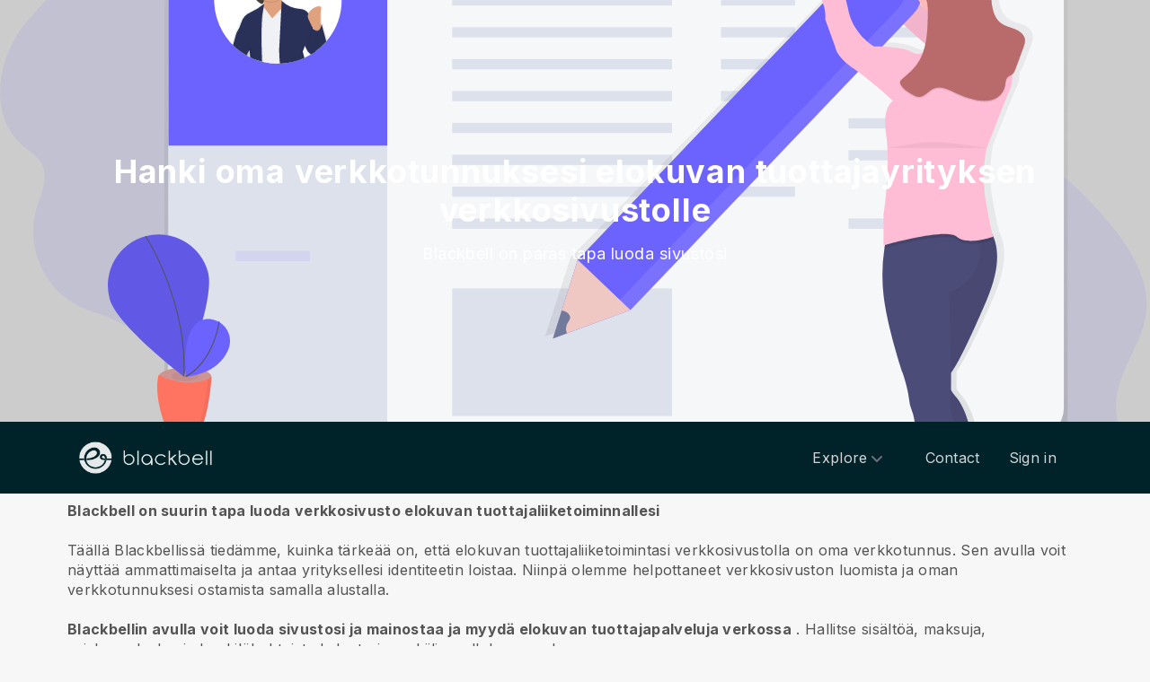

--- FILE ---
content_type: image/svg+xml
request_url: https://d2snvnzirxtkg3.cloudfront.net/blackbell/image/upload/c_crop,h_266,w_1084,x_10,y_74/c_scale,w_1500/v1561563696/permanent/ocCr3XqHQhWORWpUUAMw_zl5uy7.webp
body_size: 7571
content:
<svg id="eb784e0d-05db-44e6-8395-40b319063039" data-name="Layer 1" xmlns="http://www.w3.org/2000/svg" xmlns:xlink="http://www.w3.org/1999/xlink" width="1094" height="798.15" viewBox="0 0 1094 798.15"><defs><linearGradient id="b86fccb4-da21-4a09-8d3b-ff994f3aa5aa" x1="639.03" y1="672.43" x2="639.03" y2="50.93" gradientUnits="userSpaceOnUse"><stop offset="0" stop-color="gray" stop-opacity="0.25"/><stop offset="0.54" stop-color="gray" stop-opacity="0.12"/><stop offset="1" stop-color="gray" stop-opacity="0.1"/></linearGradient><linearGradient id="d2adb5db-d5c7-49ab-bfdd-50ec6aa449ae" x1="319.12" y1="309.68" x2="319.12" y2="212.15" xlink:href="#b86fccb4-da21-4a09-8d3b-ff994f3aa5aa"/><linearGradient id="fd1a872a-c2fb-4cd4-906a-a62e176bbce4" x1="332.56" y1="304.74" x2="332.56" y2="246.12" gradientTransform="matrix(-1, 0, 0, 1, 652, 0)" xlink:href="#b86fccb4-da21-4a09-8d3b-ff994f3aa5aa"/><linearGradient id="636ac3f3-8a9d-4cd8-9529-d45e35aeb867" x1="803.65" y1="796.85" x2="803.65" y2="184.5" xlink:href="#b86fccb4-da21-4a09-8d3b-ff994f3aa5aa"/></defs><title>wall post</title><g opacity="0.1"><path d="M119.37,170.3c10.2,17.75,4.55,40.79-6.53,58S86,259.17,73.72,275.59C49.31,308.35,43,360.08,73.78,387c6.63,5.8,14.83,10.39,18.87,18.21C98.23,416,94.1,429,89.89,440.43l-.35.94C73.63,484.5,97.07,532.3,141,545.83c24.31,7.49,46.25,19.63,62.49,39.26,14.19,17.16,22.39,38.33,31.75,58.53C252.16,680.11,274,715,304.18,741.57s69.56,44.18,109.76,42.73c91.82-3.31,159.43-100,251.16-105.09,6.61-.37,13.65-.12,19.18,3.52,7.8,5.14,10.19,15.23,13.47,24,17.37,46.43,69.67,67.83,116.5,84.09l88,30.58c47.8,16.6,98,33.45,148,25.76s98.82-48.75,96.65-99.31c-1.78-41.53-36.2-78.08-31.69-119.41,3.12-28.56,24.51-52.55,28.09-81.06,3.73-29.67-12.49-58.16-31.16-81.52-53.72-67.24-130.28-111.56-205-154.31-52.63-30.12-105.53-60.36-162.19-82-139.68-53.21-293.2-50.92-442-65.44-25.59-2.5-52.34-5.44-75.79-16.75-18-8.68-32.07-28.75-51.82-33-15.05-3.24-37.31,3.45-50.45,10.76C100.94,138.54,107.54,149.71,119.37,170.3Z" transform="translate(-53 -50.93)" fill="#6c63ff"/></g><path d="M1040.87,50.93H237.18A28,28,0,0,0,209.3,79.08V644.28a28,28,0,0,0,27.88,28.15h803.69a28,28,0,0,0,27.88-28.15V79.08A28,28,0,0,0,1040.87,50.93Z" transform="translate(-53 -50.93)" fill="url(#b86fccb4-da21-4a09-8d3b-ff994f3aa5aa)"/><path d="M1065.12,110.81V637.54a27.64,27.64,0,0,1-27.64,27.64H240.89a27.64,27.64,0,0,1-27.64-27.64V110.81Z" transform="translate(-53 -50.93)" fill="#f6f7f9"/><path d="M421.34,382.3V665.17H240.89c-15.26,0-27.64-12.62-27.64-28.18V382.3Z" transform="translate(-53 -50.93)" fill="#dde1ec"/><rect x="430.12" y="124.37" width="346.82" height="9.75" fill="#dde1ec"/><rect x="430.12" y="193.73" width="209.17" height="9.75" fill="#dde1ec"/><rect x="685.9" y="193.73" width="70.45" height="9.75" fill="#dde1ec"/><g opacity="0.1"><rect x="224.19" y="437.04" width="70.45" height="9.75" fill="#6c63ff"/></g><rect x="685.9" y="284.77" width="70.45" height="9.75" fill="#dde1ec"/><rect x="685.9" y="375.81" width="70.45" height="9.75" fill="#dde1ec"/><rect x="685.9" y="224.08" width="70.45" height="9.75" fill="#dde1ec"/><rect x="807.28" y="224.08" width="70.45" height="9.75" fill="#dde1ec"/><rect x="685.9" y="254.42" width="70.45" height="9.75" fill="#dde1ec"/><rect x="807.28" y="254.42" width="70.45" height="9.75" fill="#dde1ec"/><rect x="807.28" y="310.78" width="70.45" height="9.75" fill="#dde1ec"/><rect x="807.28" y="341.13" width="70.45" height="9.75" fill="#dde1ec"/><rect x="807.28" y="406.16" width="70.45" height="9.75" fill="#dde1ec"/><rect x="430.12" y="224.08" width="209.17" height="9.75" fill="#dde1ec"/><rect x="430.12" y="254.42" width="209.17" height="9.75" fill="#dde1ec"/><rect x="430.12" y="284.77" width="209.17" height="9.75" fill="#dde1ec"/><rect x="430.12" y="315.12" width="209.17" height="9.75" fill="#dde1ec"/><rect x="430.12" y="345.46" width="209.17" height="9.75" fill="#dde1ec"/><rect x="430.12" y="375.81" width="209.17" height="9.75" fill="#dde1ec"/><rect x="430.12" y="406.16" width="209.17" height="9.75" fill="#dde1ec"/><rect x="160.25" y="59.34" width="208.09" height="277.45" fill="#6c63ff"/><path d="M1065.12,82.63A27.64,27.64,0,0,0,1037.48,55H240.89a27.64,27.64,0,0,0-27.64,27.64v31.43h851.87Z" transform="translate(-53 -50.93)" fill="#e8eaf1"/><circle cx="193.85" cy="33.33" r="10.84" fill="#ff5252"/><circle cx="229.61" cy="33.33" r="10.84" fill="#ff0"/><circle cx="265.38" cy="33.33" r="10.84" fill="#69f0ae"/><path d="M378,249a60.41,60.41,0,0,1-13.52,38.17c-.33.41-.66.81-1,1.21h0a1.64,1.64,0,0,0-.18.22,61,61,0,0,1-10.47,9.59l-.5.37c-.69.49-1.39,1-2.1,1.42l-.49.31-1.05.65a5.33,5.33,0,0,1-.48.27,3.21,3.21,0,0,1-.41.25c-1.54.9-3.13,1.73-4.76,2.49-.18.1-.38.18-.57.27s-.41.2-.63.28-.65.29-1,.42a59.06,59.06,0,0,1-10.83,3.4,60.5,60.5,0,0,1-10.75,1.31h-.55l-1.43,0A60.59,60.59,0,0,1,303.11,308l-.87-.21q-3.06-.8-6-1.86c-1.19-.44-2.37-.92-3.52-1.43-.29-.13-.57-.25-.86-.39l-.87-.39-.76-.39h0l-.8-.41-.89-.47-1-.57-.16-.09a60.93,60.93,0,0,1-11.78-8.71c-.3-.29-.61-.57-.9-.88s-.63-.62-.93-.94A60.69,60.69,0,1,1,378,249Z" transform="translate(-53 -50.93)" fill="#fff"/><path d="M360,270.62a17.33,17.33,0,0,1-.59,2.67,2.47,2.47,0,0,1-.13.4c0-.38-.07-.78-.09-1.21h0c-.3-4.45-.56-11.48.34-15.64.85-3.91-5.34-2.72-9.47.78h0a10.89,10.89,0,0,0-2.88,3.61c-.09-.12-.18-.23-.28-.35a10.9,10.9,0,0,0-8.2-4.05,27.91,27.91,0,0,1-17.43-7.64c-.2-.81-.35-1.61-.47-2.42,0-.25-.08-.51-.11-.76a15.07,15.07,0,0,0,4.63-7.81s0-.08,0-.12a15.1,15.1,0,0,0,.38-3.32c0-.46,0-.9-.05-1.34,0-.16,0-.33-.05-.49s0-.38-.08-.56a6.61,6.61,0,0,0,.73-.38,8.38,8.38,0,0,0,3.24-3.67l0-.08a13.83,13.83,0,0,0,.64-1.66,0,0,0,0,0,0,0,20.07,20.07,0,0,0,.83-5c0-.21,0-.42,0-.65,0-1.31-.26-2.95-1.54-3.22-1.69-.36-2.92,2.19-4.63,1.92a2.6,2.6,0,0,1-1.34-.81c-1.16-1.15-1.94-2.63-3.1-3.79a10.6,10.6,0,0,0-6.62-2.81,25,25,0,0,0-7.28.67,12.26,12.26,0,0,0-3.76,1.28,4.48,4.48,0,0,0-2.25,3.09,4.41,4.41,0,0,0,0,.85c0,.42,0,.86,0,1.29a4.8,4.8,0,0,1-.07.55,4.57,4.57,0,0,1-2.31,2.76c-1.06.63-2.24,1.07-3.25,1.79a8.51,8.51,0,0,0-3.13,5,13.22,13.22,0,0,0-.35,3.39,22.43,22.43,0,0,0,.17,3.08,33.06,33.06,0,0,0,2.86,9.92,15.84,15.84,0,0,0,1.42,2.5s0,0,0,0c.14.2.28.38.43.55a15.09,15.09,0,0,0,3.23,2.73l.69.47a2,2,0,0,0,1.71.44,1.82,1.82,0,0,0,.52-.3,4,4,0,0,0,1.25-3.15v-.16a1,1,0,0,1,0,.17,1.64,1.64,0,0,1,0,.23l.1,0a14.8,14.8,0,0,1,0,1.53,5.59,5.59,0,0,1,0,.62c0,.12,0,.24,0,.35l-.16.14h0c-.33.28-.93.77-1.76,1.42h0a52.89,52.89,0,0,1-11.24,6.69,16,16,0,0,0-9.21,10.23,35.89,35.89,0,0,1-4.37,9.47c-.48.7-1.8,6-3.34,11.44.3.33.62.64.93.94s.6.59.9.88a60.93,60.93,0,0,0,11.78,8.71l.16.09,1,.57.89.47c0-.75-.1-1.44-.15-2.09,0-.39-.06-.76-.1-1.12.23-.38.43-.72.62-1,0,.29.07.61.1,1h0c.11,1,.22,2.23.34,3.64q0,.67.1,1.4c0-.49-.05-1-.09-1.4l.76.39.87.39c.28.14.56.26.86.39,1.15.51,2.33,1,3.52,1.43q2.91,1.07,6,1.86l.87.21a60.59,60.59,0,0,0,14.19,1.67l1.43,0h.55A60.5,60.5,0,0,0,330,308.34a59.06,59.06,0,0,0,10.83-3.4q.49-.2,1-.42c.22-.09.42-.18.63-.28s.39-.17.57-.27c-1-3.51-1.54-5.76-1.54-5.76l1.32-3.39.16-.41.4-1.05v0c0,.13.06.26.11.39v0a15.93,15.93,0,0,0,4.7,7.49,5.33,5.33,0,0,0,.48-.27l1.05-.65.49-.31c.72-.47,1.41-.93,2.1-1.42l.5-.37a61,61,0,0,0,10.47-9.59l.18-.22h0c.34-.4.67-.8,1-1.21Zm-8.72,4.56a1.1,1.1,0,0,1,.09.15l-.08-.07Z" transform="translate(-53 -50.93)" fill="url(#d2adb5db-d5c7-49ab-bfdd-50ec6aa449ae)"/><path d="M351.44,273.31v.08l.07.07C351.49,273.4,351.46,273.36,351.44,273.31Zm-61.16,30c-.1-1.4-.2-2.66-.29-3.74-.07-.76-.14-1.44-.2-2a.18.18,0,0,1,0-.08c0-.14,0-.27,0-.4a23,23,0,0,0-2.36,4.7l.16.09,1,.57.89.47.8.41q0,.67.1,1.4C290.33,304.25,290.31,303.79,290.28,303.34Zm13.31-57.17,0,0,0,0,.05.09h0a.23.23,0,0,1,0,.07A.39.39,0,0,0,303.59,246.17Z" transform="translate(-53 -50.93)" fill="url(#fd1a872a-c2fb-4cd4-906a-a62e176bbce4)"/><path d="M321,235.93s-3.61,16.22,6.31,24.79S303.88,276,298,268.83,302.08,258,302.08,258s5-4.06,0-16.22Z" transform="translate(-53 -50.93)" fill="#e0a17e"/><path d="M330,308.34a60.5,60.5,0,0,1-10.75,1.31h-.55l-1.43,0A60.59,60.59,0,0,1,303.11,308l-.87-.21q-3.06-.8-6-1.86l-1-15,4.34-20.77,2.55-12.24.72-3.42.73,1,.16.22.2.26,8,10.65,8.19-8.82.42-.46,2.25-2.43.85-.91.4,3.09,1.44,11.11,2.67,20.49Z" transform="translate(-53 -50.93)" fill="#f0f1f5"/><path d="M352.32,298.56c-.69.49-1.39,1-2.1,1.42l-.49.31-1.05.65a5.33,5.33,0,0,1-.48.27,3.21,3.21,0,0,1-.41.25A16.08,16.08,0,0,1,343,294.4a11,11,0,0,1-.3-1.06,1,1,0,0,1,0-.17l-.57,1.5L340.38,299s.52,2.12,1.45,5.48q-.49.23-1,.42a59.06,59.06,0,0,1-10.83,3.4,60.5,60.5,0,0,1-10.75,1.31h-.55a99.44,99.44,0,0,1-.53-14l1.32-25.17.67-12.7.37-7s.13.14.38.37.42.4.72.67h0a27,27,0,0,0,16,6.61,10.62,10.62,0,0,1,8.32,4.42,19.59,19.59,0,0,1,3.39,8.65l.3,2.75s0,0,0,0l.08.78.11,1Z" transform="translate(-53 -50.93)" opacity="0.1"/><path d="M352.82,298.2l-.5.37c-.69.49-1.39,1-2.1,1.42l-.49.31-1.05.65a16.58,16.58,0,0,1-5.18-7.22v0a2.77,2.77,0,0,1-.12-.36c-.11-.35-.21-.72-.29-1.08l-.41,1.07-.56,1.45-1.28,3.34s.59,2.4,1.63,6.1c-.21.1-.41.2-.63.28s-.65.29-1,.42a59.06,59.06,0,0,1-10.83,3.4,60.5,60.5,0,0,1-10.75,1.31,99.49,99.49,0,0,1-.63-14.92l1.28-24.39.68-13,.33-6.13.06-1.27a2,2,0,0,0,.17.17,27.09,27.09,0,0,0,17,7.49,10.62,10.62,0,0,1,8.24,4.31,19.54,19.54,0,0,1,3.48,8.76l.53,4.93v.07h0l.11,1Z" transform="translate(-53 -50.93)" fill="#293158"/><path d="M304.2,253l0,.61-.16,2.32-.56,7.94s-.33,2.29-.57,7.45c-.35,6.8-.56,18.58.25,36.7l-.87-.21q-3.06-.8-6-1.86c-1.19-.44-2.37-.92-3.52-1.43-.29-.13-.57-.25-.86-.39-.29-4-.64-6.45-.64-6.45s-.27.34-.68,1c-.17.27-.38.6-.6,1l-.05.09h0q-.29.5-.62,1.14c-.25.5-.5,1-.74,1.63l-1-.57-.16-.09a60.93,60.93,0,0,1-11.78-8.71c1.61-5.67,3-11.37,3.5-12.1a34.76,34.76,0,0,0,4.25-9.27,15.71,15.71,0,0,1,9-10A36.5,36.5,0,0,0,304.18,253a0,0,0,0,1,0,0A0,0,0,0,0,304.2,253Z" transform="translate(-53 -50.93)" opacity="0.1"/><path d="M304.21,252.72a54.08,54.08,0,0,1-12.81,8.07,15.71,15.71,0,0,0-9,10,34.76,34.76,0,0,1-4.25,9.27c-.49.73-1.89,6.44-3.5,12.12.29.3.6.59.9.88a60.93,60.93,0,0,0,11.78,8.71l.16.09a22.88,22.88,0,0,1,2.2-4.24l.05-.08c.35-.52.57-.8.57-.8s.09.66.22,1.85.3,3,.46,5.1l.87.39c.28.14.56.26.86.39,1.15.51,2.33,1,3.52,1.43q2.91,1.07,6,1.86c-.82-17.94-.64-29.76-.31-36.73.26-5.62.61-8.11.61-8.11l1.27-7.3.36-2.06.17-1Z" transform="translate(-53 -50.93)" fill="#293158"/><path d="M310.64,251.71a14.81,14.81,0,0,1-6.49-1.49,29.17,29.17,0,0,0-2.07-7.53L321,236.84a36.22,36.22,0,0,0-.39,11A14.82,14.82,0,0,1,310.64,251.71Z" transform="translate(-53 -50.93)" opacity="0.1"/><circle cx="257.64" cy="185.01" r="14.87" fill="#e0a17e"/><g opacity="0.1"><path d="M340.86,304.94c-1.17-4.11-1.82-6.81-1.82-6.81l2.25-5.86a12.65,12.65,0,0,0,.77,2.4l.05.13-1.28,3.34s.59,2.4,1.63,6.1c-.21.1-.41.2-.63.28S341.18,304.81,340.86,304.94Z" transform="translate(-53 -50.93)"/></g><path d="M358.41,276.94s-1.35-13.07,0-19.38-15.77.9-12.17,9.46a73.58,73.58,0,0,0,7.21,13.52Z" transform="translate(-53 -50.93)" fill="#e0a17e"/><path d="M363.29,288.6a61.05,61.05,0,0,1-10.47,9.59l-.5.37c-.69.49-1.39,1-2.1,1.42a42.26,42.26,0,0,1-4.3-6.13l-.13-.23,3.61-18.93.38.39c.16.15.37.35.62.55h0l.05,0c1.87,1.6,5.82,4,7.72-1.58a16.85,16.85,0,0,0,.69-3l.37,1.38h0l.22.81,4,15.09h0Z" transform="translate(-53 -50.93)" opacity="0.1"/><path d="M363.29,288.6a61,61,0,0,1-10.47,9.59l-.5.37c-.69.49-1.39,1-2.1,1.42l-.49.31a43.62,43.62,0,0,1-3.94-5.78l.13-.67,3.48-18.26s.18.21.49.5l.62.55c.26.22.56.46.89.68a0,0,0,0,1,0,0c2.07,1.42,5.22,2.49,6.82-2.5a16.89,16.89,0,0,0,.64-2.84l.46,1.7Z" transform="translate(-53 -50.93)" fill="#293158"/><path d="M363.29,288.6a61,61,0,0,1-10.47,9.59l-.5.37c-.69.49-1.39,1-2.1,1.42l-.49.31a43.62,43.62,0,0,1-3.94-5.78l.13-.67,3.48-18.26s.18.21.49.5l.62.55c.26.22.56.46.89.68a0,0,0,0,1,0,0c2.07,1.42,5.22,2.49,6.82-2.5a16.89,16.89,0,0,0,.64-2.84l.46,1.7Z" transform="translate(-53 -50.93)" opacity="0.02"/><path d="M289.79,297.58l-.05.08c0-.05,0-.11,0-.15.63-2.19,1.2-3.67,1.71-4.11,0,0,.67,4.45,1.27,11.12-.29-.13-.57-.25-.86-.39l-.87-.39c-.15-2.15-.31-3.9-.46-5.1s-.22-1.85-.22-1.85S290.14,297.06,289.79,297.58Z" transform="translate(-53 -50.93)" opacity="0.1"/><path d="M310.82,231.84a4.08,4.08,0,0,1,2.55-.46,2.91,2.91,0,0,1,1,.7c1.17,1.11,2.33,2.4,3.91,2.74a7.56,7.56,0,0,0,2.93-.13,14,14,0,0,0,4.82-1.47c3.35-2,4.42-6.33,4.63-10.22.07-1.31-.2-3-1.49-3.28-1.64-.35-2.84,2.14-4.5,1.87a2.51,2.51,0,0,1-1.3-.79c-1.13-1.13-1.9-2.58-3-3.72a10.31,10.31,0,0,0-6.44-2.76,24.08,24.08,0,0,0-7.09.67,11.65,11.65,0,0,0-3.65,1.25,4.39,4.39,0,0,0-2.2,3c-.11.87.12,1.77-.05,2.63a4.42,4.42,0,0,1-2.24,2.71c-1,.62-2.18,1-3.16,1.76a8.37,8.37,0,0,0-3.05,4.86,16.46,16.46,0,0,0-.16,5.83,32.28,32.28,0,0,0,2.78,9.72,13.77,13.77,0,0,0,1.81,3,16.81,16.81,0,0,0,3.65,3,2.22,2.22,0,0,0,1.83.55,1.59,1.59,0,0,0,.51-.3c1.28-1.07,1.4-3,1-4.63s-1.08-3.18-1.16-4.84a2.33,2.33,0,0,1,.26-1.35,6,6,0,0,1,.9-.91,5.44,5.44,0,0,0,1-1.69,16.53,16.53,0,0,0,1.55-4.86,6.55,6.55,0,0,0-.87-4A5.17,5.17,0,0,0,310.82,231.84Z" transform="translate(-53 -50.93)" opacity="0.1"/><path d="M310.82,231.32a4.08,4.08,0,0,1,2.55-.46,2.91,2.91,0,0,1,1,.7c1.17,1.11,2.33,2.4,3.91,2.74a7.56,7.56,0,0,0,2.93-.13,14,14,0,0,0,4.82-1.47c3.35-2,4.42-6.33,4.63-10.22.07-1.31-.2-3-1.49-3.28-1.64-.35-2.84,2.14-4.5,1.87a2.51,2.51,0,0,1-1.3-.79c-1.13-1.13-1.9-2.58-3-3.72a10.31,10.31,0,0,0-6.44-2.76,24.08,24.08,0,0,0-7.09.67,11.65,11.65,0,0,0-3.65,1.25,4.39,4.39,0,0,0-2.2,3c-.11.87.12,1.77-.05,2.63a4.42,4.42,0,0,1-2.24,2.71c-1,.62-2.18,1-3.16,1.76a8.37,8.37,0,0,0-3.05,4.86,16.46,16.46,0,0,0-.16,5.83,32.28,32.28,0,0,0,2.78,9.72,13.77,13.77,0,0,0,1.81,3,16.81,16.81,0,0,0,3.65,3,2.22,2.22,0,0,0,1.83.55,1.59,1.59,0,0,0,.51-.3c1.28-1.07,1.4-3,1-4.63s-1.08-3.18-1.16-4.84a2.33,2.33,0,0,1,.26-1.35,6,6,0,0,1,.9-.91,5.44,5.44,0,0,0,1-1.69,16.53,16.53,0,0,0,1.55-4.86,6.55,6.55,0,0,0-.87-4A5.17,5.17,0,0,0,310.82,231.32Z" transform="translate(-53 -50.93)" fill="#463e3b"/><ellipse cx="176" cy="557.1" rx="25.19" ry="9.25" fill="#cd9494"/><ellipse cx="176" cy="556.07" rx="12.85" ry="4.72" opacity="0.05"/><path d="M203.8,606s27.76,15.42,50.38,2.06c0,0-3.08,53.47-18.51,58.61H215.12S197.64,630.64,203.8,606Z" transform="translate(-53 -50.93)" fill="#ff7361"/><path d="M250.75,508c7.07,25.83-23.07,99.41-23.07,99.41s-63.39-48-70.46-73.82A48.48,48.48,0,1,1,250.75,508Z" transform="translate(-53 -50.93)" fill="#6c63ff"/><path d="M250.75,508c7.07,25.83-23.07,99.41-23.07,99.41s-63.39-48-70.46-73.82A48.48,48.48,0,1,1,250.75,508Z" transform="translate(-53 -50.93)" opacity="0.1"/><path d="M191.45,474.17s39.46,59.57,36.49,133.37" transform="translate(-53 -50.93)" fill="none" stroke="#535461" stroke-miterlimit="10"/><path d="M260.82,555.2S225,535.73,229.57,607.59c0,0,29.85-1.07,40.44-25.42a21.12,21.12,0,0,0-8.66-26.67Z" transform="translate(-53 -50.93)" fill="#6c63ff"/><path d="M261.41,555.32s-4.62,37.3-31.84,52.27" transform="translate(-53 -50.93)" fill="none" stroke="#535461" stroke-miterlimit="10"/><path d="M250.82,609.77c-1,12.3-5.31,50.5-18.22,54.81H214.17c.59,1.31.95,2.06.95,2.06h20.57C251.1,661.49,254.19,608,254.19,608A37.44,37.44,0,0,1,250.82,609.77Z" transform="translate(-53 -50.93)" opacity="0.05"/><rect x="430.12" y="472.81" width="209.17" height="121.39" fill="#dde1ec"/><path d="M1035.83,284.14a8.76,8.76,0,0,0,0-1.18c-.36-4.88-5-8.41-9.6-10.29s-9.74-2.8-13.81-5.65c-6.88-4.82-9-13.83-9.62-22.07-.19-2.56-.27-5.12-.28-7.69s.16-5.41.4-8.11c.4-4.48,1.06-9.12,1-13.61a26.15,26.15,0,0,0-2.4-12.45c-4.08-8.06-13.24-12.18-21.72-15.69-3.26-1.35-6.6-2.72-10.14-2.87-3.74-.16-7.38,1.05-10.92,2.25-5.62,1.9-11.32,4.37-17.13,5.66-3.26.72-6.83.18-10,1.33-6.22,2.28-7.55,7.87-7.45,14,0,.39,0,.77,0,1.16-.62-.57-1.26-1.11-1.91-1.63l-.38-.3q-1-.81-2.13-1.53l-.36-.23a35.84,35.84,0,0,0-4.79-2.61l-.25-.11q-1.25-.55-2.54-1l-.16-.06a36.46,36.46,0,0,0-5.46-1.44h0a36.37,36.37,0,0,0-32.52,10.22l-6.87,7h0c-31.23-7-32.63,20.13-32.63,20.13l.23-.05-.08.19A96.44,96.44,0,0,0,837,247.67L595.83,494l-24.38,75.56,13.69-4.88,62.54-22.34L871.62,313.58c16.76,11.91,34.18,27.87,34.18,27.87S895,347.16,899,373.32c4.89,32-2.46,77.55-2.46,77.55v29.46l1.38-.38c-.17,1-.35,2-.52,3.15a168.08,168.08,0,0,0-.86,44.72c3.7,31.26,18.48,73.94,18.48,73.94s5.54,15,6.78,27.05a25.22,25.22,0,0,0,1.58,6.95,55.26,55.26,0,0,1,4.32,20.87c0,13.08,1.71,32.71,9.5,52.74,6.25,16.08,8.56,25.5,9.25,31-4.43,5.86-10.22,12.25-14.79,12.89-8.62,1.2-25.26,2.4-14.17,16.83a10.21,10.21,0,0,0,1.29,1.37c-8.42,1.36-17.68,4.36-8.68,16.06,11.09,14.43,76.39,7.82,76.39,7.82s.42-8,0-16.82c4.58-.32,7.41-.61,7.41-.61s1.85-34.87-6.16-39.08a16.9,16.9,0,0,0-4.32,1.06c-.86-4.82-1.52-10.81-1.93-15.25l3.17-.24V672.1s-3.7-32.46-17.25-46.89a29.15,29.15,0,0,1-4.43-6c.1-4.17.11-10,.06-16.73a13.89,13.89,0,0,1,1.91-2.52s7.39-9,32.65-66.13c14.9-33.69,11.58-53.14,6.35-63.44-1-3.66-3.6-14.11-7-33.35-4.31-24.65.62-48.7.62-48.7s16-41.48,23.41-58.31a27.39,27.39,0,0,0,2.08-12.85c1.93-1.41,2.86-3.76,3.69-6l7.59-20.25c.82-2.19,1.66-4.47,1.48-6.8ZM932.75,247.68a30.8,30.8,0,0,0,2.75,3.66h0s-1.13-1.18-3-3.08C932.59,248.07,932.67,247.87,932.75,247.68Zm-37.32,41.57,20.89-21.34c7.22,6.6,14.95,13.34,21.41,18.89a61.84,61.84,0,0,1-2.44,8.37c-2.8,1.39-6.5,1.84-11-.61C917.16,290.71,904,289.57,895.43,289.25Z" transform="translate(-53 -50.93)" fill="url(#636ac3f3-8a9d-4cd8-9529-d45e35aeb867)"/><path d="M878.62,210.5S863.13,219.44,867.9,232c0,0,16.09,4.77,22.64,16.69s57.21,54.82,57.21,54.82L984.69,285s-12.85-17.16-53.5-29.14c0,0-24-25.69-32.31-30.45S878.62,210.5,878.62,210.5Z" transform="translate(-53 -50.93)" fill="#febdd5"/><path d="M878.62,210.5S863.13,219.44,867.9,232c0,0,16.09,4.77,22.64,16.69s57.21,54.82,57.21,54.82L984.69,285s-12.85-17.16-53.5-29.14c0,0-24-25.69-32.31-30.45S878.62,210.5,878.62,210.5Z" transform="translate(-53 -50.93)" opacity="0.05"/><path d="M602.62,496.37,871.4,215a34.68,34.68,0,0,1,49-1.12h0a34.68,34.68,0,0,1,1.12,49L652.78,544.29l-73.74,27Z" transform="translate(-53 -50.93)" fill="#6c63ff"/><path d="M905.75,208.89h0a34.68,34.68,0,0,1,1.12,49L638.1,539.26l-55.36,20.25L579,571.27l73.74-27L921.55,263a34.68,34.68,0,0,0-1.12-49h0a34.52,34.52,0,0,0-20.31-9.41A34.82,34.82,0,0,1,905.75,208.89Z" transform="translate(-53 -50.93)" fill="#fff" opacity="0.1"/><polygon points="549.62 445.45 599.78 493.36 539.28 515.5 526.04 520.34 534.43 493.71 549.62 445.45" fill="#efc8c4"/><path d="M587.43,544.63a14.75,14.75,0,0,1,5.16,2.07c1.82,1.31,3.14,3.58,2.64,5.76a13.82,13.82,0,0,1-2.08,3.77,11.77,11.77,0,0,0-.87,10.2L579,571.27Z" transform="translate(-53 -50.93)" fill="#727a9c"/><path d="M975.16,718.8s1.79,26.22,4.77,29.2-26.82,4.77-26.82,4.77l4.17-34Z" transform="translate(-53 -50.93)" fill="#ffb9b9"/><path d="M975.16,718.8s1.79,26.22,4.77,29.2-26.82,4.77-26.82,4.77l4.17-34Z" transform="translate(-53 -50.93)" opacity="0.05"/><path d="M981.71,739.06s-4.17,0-19.07,7.75c0,0-10.13-1.79-14.3-16.09,0,0-12.51,21.45-20.86,22.64s-24.43,2.38-13.71,16.69,73.89,7.75,73.89,7.75S989.46,743.23,981.71,739.06Z" transform="translate(-53 -50.93)" fill="#cbcdda"/><path d="M981.71,739.06s-4.17,0-19.07,7.75c0,0-10.13-1.79-14.3-16.09,0,0-12.51,21.45-20.86,22.64s-24.43,2.38-13.71,16.69,73.89,7.75,73.89,7.75S989.46,743.23,981.71,739.06Z" transform="translate(-53 -50.93)" opacity="0.05"/><path d="M972.77,759.32l-4.17,11.32-27.41-7.75,1.56-11.24.38-2.71,1-7.5s23.24-6,23.24-3a46.23,46.23,0,0,0,1.53,7.26c1,3.66,2.15,7.84,3,10.59C972.42,758.13,972.77,759.32,972.77,759.32Z" transform="translate(-53 -50.93)" fill="#ffb9b9"/><path d="M957.82,603.91c-1.88,3.18-4,9.14-.05,16.58a28.87,28.87,0,0,0,4.28,5.94c13.11,14.3,16.69,46.48,16.69,46.48v51.84l-8.94.69-14.3,1.1L934,638.36s-12.51-64.36-6.55-75.68,11.32-82.23,11.32-82.23l4.95-5.12,11.74-12.16h34a22.84,22.84,0,0,1,6.61,7.39c5.7,9.44,10.82,29.07-4.82,65.31-24.43,56.61-31.58,65.55-31.58,65.55A13.73,13.73,0,0,0,957.82,603.91Z" transform="translate(-53 -50.93)" fill="#4c4c78"/><path d="M957.82,603.91c-1.88,3.18-4,9.14-.05,16.58a28.87,28.87,0,0,0,4.28,5.94c13.11,14.3,16.69,46.48,16.69,46.48v51.84l-8.94.69-14.3,1.1L934,638.36s-12.51-64.36-6.55-75.68,11.32-82.23,11.32-82.23l4.95-5.12,11.74-12.16h34a22.84,22.84,0,0,1,6.61,7.39c5.7,9.44,10.82,29.07-4.82,65.31-24.43,56.61-31.58,65.55-31.58,65.55A13.73,13.73,0,0,0,957.82,603.91Z" transform="translate(-53 -50.93)" opacity="0.05"/><path d="M968.94,745.72l-25.81,3.22,1-7.5s23.24-6,23.24-3A46.23,46.23,0,0,0,968.94,745.72Z" transform="translate(-53 -50.93)" opacity="0.1"/><path d="M956.09,527.52s1.48,46.91,1.73,76.39c.05,6.67,0,12.45-.05,16.58a36.74,36.74,0,0,1-.48,6.54c-1.79,5.36,1.79,17.28,1.79,17.28,14.9,39.33,10.73,73.89,10.73,73.89v26.22L941.19,748s4.77-3.58-8.34-38.14c-7.53-19.86-9.16-39.31-9.19-52.28a55.94,55.94,0,0,0-4.18-20.68A25.52,25.52,0,0,1,918,630c-1.19-11.92-6.55-26.82-6.55-26.82s-14.3-42.31-17.88-73.3a170.67,170.67,0,0,1,.83-44.33,110.63,110.63,0,0,1,2.15-11.09s58.25-36.66,80.25-11.32a28.69,28.69,0,0,1,5,8.34,55.06,55.06,0,0,1,2.81,9.28C991.37,514.42,956.09,527.52,956.09,527.52Z" transform="translate(-53 -50.93)" fill="#4c4c78"/><circle cx="901.3" cy="185.2" r="30.39" fill="#ffb9b9"/><path d="M937.62,255.19s12.51,35.16,0,53.63,39.92,12.51,39.92,12.51l20.26-24.43s-23.84,0-25-41.71S937.62,255.19,937.62,255.19Z" transform="translate(-53 -50.93)" fill="#ffb9b9"/><path d="M997.8,477.46a78.2,78.2,0,0,1-13.28,3.33c-7.42,1.14-16.17,1.19-21.29-3.33-3-2.68-10.51-3-19.49-2.15-18.91,1.81-44.51,8.87-49.41,10.26a110.63,110.63,0,0,1,2.15-11.09s58.25-36.66,80.25-11.32h12.71a22.84,22.84,0,0,1,6.61,7.39C997.16,475.29,997.8,477.46,997.8,477.46Z" transform="translate(-53 -50.93)" opacity="0.1"/><path d="M972.77,759.32l-4.17,11.32-27.41-7.75,1.56-11.24c4.71,10.42,12.74,11.83,12.74,11.83,8.66-4.5,13.7-6.39,16.4-7.18C972.42,758.13,972.77,759.32,972.77,759.32Z" transform="translate(-53 -50.93)" opacity="0.1"/><path d="M974.56,756.34s-4.17,0-19.07,7.75c0,0-10.13-1.79-14.3-16.09,0,0-12.51,21.45-20.86,22.64S895.9,773,906.63,787.33s73.89,7.75,73.89,7.75S982.31,760.51,974.56,756.34Z" transform="translate(-53 -50.93)" fill="#cbcdda"/><path d="M833.19,241.95s1.35-26.89,31.56-19.95L857,236.53Z" transform="translate(-53 -50.93)" fill="#ffb9b9"/><path d="M974,304.06s-29.2-4.77-36.95-10.73c0,0-6,11.32-16.69,5.36s-35.75-5.36-35.75-5.36-20.86-11.32-25-36.95c0,0-4.17-15.49-3-19.66,0,0-15.49-16.09-23.24,5.36,3,14.9,5.36,13.71,4.77,25.62l9.53,26.22s.6,8.94,17.88,20.86,36.95,30.39,36.95,30.39-10.43,5.66-6.55,31.58c4.73,31.68-2.38,76.87-2.38,76.87v29.2s59.59-17.28,69.72-8.34,34.56,0,34.56,0-3-10.13-7.15-34.56.6-48.27.6-48.27,15.49-41.12,22.64-57.8-5.36-39.33-17.88-47.67-17.17-3.33-17.17-3.33S1000.78,298.7,974,304.06Z" transform="translate(-53 -50.93)" fill="#febdd5"/><path d="M921.43,228.69a10.54,10.54,0,0,0,.62,3.64,11.48,11.48,0,0,0,2.79,3.47c4.46,4.36,8.38,9.54,9.95,15.58,1.06,4.09,1,8.37.94,12.6-.26,17.11-1,35.58-11.54,49-3.88,4.95-8.88,8.88-13.57,13.07A4.09,4.09,0,0,0,909.2,328a3.57,3.57,0,0,0,.44,2.36c2.18,4.53,6.77,7.31,11.12,9.83,2,1.15,4.08,2.34,6.38,2.41,5.42.18,9-5.55,13.93-7.8,7.18-3.28,15.23,1.28,22.36,4.68a78.79,78.79,0,0,0,16.14,5.63c7.63,1.76,16.25,2.19,22.67-2.28a17.31,17.31,0,0,0,7.06-11.05c.52-2.91.44-6.29,2.64-8.26,1.14-1,2.69-1.44,3.91-2.34,1.91-1.4,2.81-3.75,3.62-6l7.34-20.07a16.49,16.49,0,0,0,1.43-6.74c-.35-4.83-4.81-8.34-9.28-10.2s-9.42-2.77-13.36-5.6c-6.65-4.78-8.71-13.71-9.31-21.88a105.34,105.34,0,0,1,.12-16.85c.73-8.31,2.35-17.17-1.35-24.65-3.95-8-12.81-12.07-21-15.55-3.15-1.34-6.39-2.69-9.81-2.84-3.62-.16-7.14,1-10.56,2.23-5.44,1.89-11,4.33-16.57,5.61-3.15.72-6.61.18-9.65,1.32C916.3,204.16,921.43,219.7,921.43,228.69Z" transform="translate(-53 -50.93)" opacity="0.1"/><path d="M921.43,227.5a10.54,10.54,0,0,0,.62,3.64,11.48,11.48,0,0,0,2.79,3.47c4.46,4.36,8.38,9.54,9.95,15.58,1.06,4.09,1,8.37.94,12.6-.26,17.11-1,35.58-11.54,49-3.88,4.95-8.88,8.88-13.57,13.07a4.09,4.09,0,0,0-1.43,1.91,3.57,3.57,0,0,0,.44,2.36c2.18,4.53,6.77,7.31,11.12,9.83,2,1.15,4.08,2.34,6.38,2.41,5.42.18,9-5.55,13.93-7.8,7.18-3.28,15.23,1.28,22.36,4.68a78.79,78.79,0,0,0,16.14,5.63c7.63,1.76,16.25,2.19,22.67-2.28a17.31,17.31,0,0,0,7.06-11.05c.52-2.91.44-6.29,2.64-8.26,1.14-1,2.69-1.44,3.91-2.34,1.91-1.4,2.81-3.75,3.62-6l7.34-20.07a16.49,16.49,0,0,0,1.43-6.74c-.35-4.83-4.81-8.34-9.28-10.2s-9.42-2.77-13.36-5.6c-6.65-4.78-8.71-13.71-9.31-21.88a105.34,105.34,0,0,1,.12-16.85c.73-8.31,2.35-17.17-1.35-24.65-3.95-8-12.81-12.07-21-15.55-3.15-1.34-6.39-2.69-9.81-2.84-3.62-.16-7.14,1-10.56,2.23-5.44,1.89-11,4.33-16.57,5.61-3.15.72-6.61.18-9.65,1.32C916.3,203,921.43,218.51,921.43,227.5Z" transform="translate(-53 -50.93)" fill="#b96b6b"/><path d="M897.41,390.13S902.16,389,926,385.4s65.55,4.77,65.55,4.77" transform="translate(-53 -50.93)" opacity="0.05"/></svg>